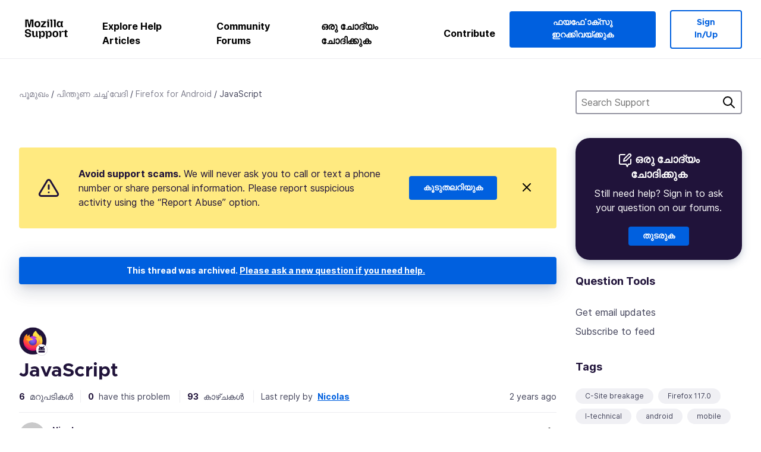

--- FILE ---
content_type: text/javascript
request_url: https://assets-prod.sumo.prod.webservices.mozgcp.net/static/jsi18n/ml/djangojs-min.js
body_size: 16771
content:
"use strict";{const globals=this;const django=globals.django||(globals.django={});django.pluralidx=function(n){const v=n!=1;if(typeof v==="boolean"){return v?1:0}else{return v}};django.catalog=django.catalog||{};const newcatalog={"% Responded in 24 hours":"% 24 മണിക്കൂറിനുള്ളിൽ പ്രതികരിച്ചവ","% Responded in 72 hours":"% 72 മണിക്കൂറിനുള്ളിൽ പ്രതികരിച്ചവ","% Solved":"% Sപരിഹരിച്ചു","%(num)s <small>of %(total)s</small>":"<small>%(total)s ല്‍</small>%(num)s","%s characters remaining":"%s പ്രതീകങ്ങൾ ശേഷിക്കുന്നു","1 person has this problem":["1 വ്യക്തിക്ക് ഈ പ്രശ്നമുണ്ട്","%s ആളുകൾക്ക് ഈ പ്രശ്നം ഉണ്ട്"],"1 reply":["1 മറുപടി","%s മറുപടികള്‍"],"1m":"1 മാസം","1y":"1വര്‍ഷം","3m":"3 മാസം","6m":"6 മാസം","<strong>Draft has been saved on:</strong> %s":"%s -ൽ<strong> കരടപതിപ്പു് കരുതിവച്ചിരിക്കുന്നു </strong>","<strong>Draft is saving...</strong>":"<strong>കരടപതിപ്പു് കരുതിവയ്ക്കുന്നു</strong>","<strong>Error saving draft</strong>":"<strong>കരടപതിപ്പു് കരുതിവയ്ക്കുന്നതിൽ പിഴവു്</strong>","A document with this slug already exists in this locale.":"ഈ ചീറ്റിനൊപ്പമുള്ള ഒരു പ്രമാണം ഇതിനകം തന്നെ ഈ ഭാഷയിൽ ലഭ്യമാണ്.","A document with this title already exists in this locale.":"ഈ ഭാഷയിൽ ഇതേ തലക്കെട്ടില്‍ ഇതിനകം ഒരു പ്രമാണം ലഭ്യമാണ്.","Active Contributors":"സജീവമായി സംഭാവന നൽകിയവർ",All:"മുഴുവന്‍","All Articles: % Localized":"എല്ലാ ലേഖനങ്ങളും: % Localized","All Products":"മുഴുവന്‍ ഉത്പന്നങ്ങള്‍","Already have an account?":"നേരത്തെ അക്കൗണ്ട് ഉണ്ടോ?","An error occurred in our system. Please try again later.":"ഞങ്ങളുടെ വ്യവസ്ഥയിൽ ഒരു പിഴവ് സംഭവിച്ചു. ദയവായി പിന്നീട് ശ്രമിക്കുക.","Answer Votes: % Helpful":"ഉത്തരത്തിനുള്ള വോട്ടുകൾ: % സഹായകരമായ","Article Votes: % Helpful":"ആർട്ടിക്കിൾ വോട്ടുകൾ: % സഹായകരമായ","Average Satisfaction":"ശരാശരി സംതൃപ്തി",Bold:"ബോള്‍ഡ്","Bulleted List":"ബുള്ളറ്റിട്ട പട്ടിക","Bulleted list item":"ബുള്ളറ്റുള്ള പട്ടികയിലെ ഇനം",Cancel:"റദ്ദാക്കുക",Categories:"വിഭാഗങ്ങൾ","Choose revisions to compare":"താരതമ്യം ചെയ്യുന്നതിനായി റിവിഷനുകൾ തിരഞ്ഞെടുക്കുക","Click Through Rate %":"അമൎത്തൽന്നിരക്കു്",Close:"അടയ്ക്കുക","Common responses":"പൊതു പ്രതികരണങ്ങൾ","Community Discussion Only":"കമ്മ്യൂണിറ്റി ചർച്ചകള്‍ മാത്രം",Continue:"തുടരുക",Contribute:"പങ്കെടുക്കുക","Copied!":"പകൎത്തി!","Copy download link directly":"നേരിട്ടു് ഇറക്കിവയ്ക്കൽക്കണ്ണി പകൎത്തുക","Copy link":"കണ്ണി പകൎത്തുക","Could not upload file. Please try again later.":"ഫയൽ അപ്‍ലോഡുചെയ്യാൻ കഴിഞ്ഞില്ല. പിന്നീട് വീണ്ടും ശ്രമിക്കുക.",Daily:"ദിവസവും","Data syncing...":"ഡാറ്റ സമന്വയിപ്പിക്കുന്നു","Don’t have an account?":"അക്കൗണ്ടില്ലെ?","Enter the URL of the external link":"ബാഹ്യ കണ്ണിയുടെ URL നൽകുക","Enter the name of the article":"ലേഖനത്തിനു പേര് നൽകുക","Enter your email":"താങ്ങളുടെ ഇതപാൽ നല്കുക","Enter your email address":"ഇതപാൽ വിലാസം നല്കുക","Error deleting image":"ചിത്രം ഇല്ലാതാക്കുന്നതിൽ പിശക്","Error loading graph":"ഗ്രാഫ് ലോഡുചെയ്യുന്നതിൽ പിശക്","Error uploading image":"ചിത്രം ലോഡുചെയ്യുന്നതിൽ പിശക്","External link:":"ബാഹ്യ കണ്ണി:","File deleted. Please select an image file.":"ഫയൽ നീക്കം ചെയ്തു. ഒരു ഇമേജ് ഫയൽ തിരഞ്ഞെടുക്കുക.","Filter by product":"ഉൽപ്പന്നം പ്രകാരം തരംതിരിക്കുക","From %(from_input)s to %(to_input)s":"%(from_input)s മുതൽ %(to_input)s വരെ","Heading 1":"തലക്കെട്ട് 1","Heading 2":"തലക്കെട്ട് 2","Heading 3":"തലക്കെട്ട് 3","Help Articles Only":"ലേഖനങ്ങൾ മാത്രം സഹായിക്കുക","Help articles":"തുണ ലേഖനങ്ങൾ",Home:"ആമുഖം","I don't know":"എനിക്കറിയില്ല","Image Attachment":"ചിത്ര അറ്റാച്ച്മെന്റ്","Image too large. Please select a smaller image file.":"ചിത്രം വളരെ വലുതാണ്. ദയവായി ഒരു ചെറിയ ഇമേജ് ഫയൽ തിരഞ്ഞെടുക്കുക.",Images:"ചിത്രങ്ങള്‍","Insert Link":"കണ്ണി ചേർക്കുക","Insert Media":"മീഡിയ ചേർക്കുക","Insert Response":"പ്രതികരണം ചേർക്കുക","Insert a link...":"ഒരു കണ്ണി ചേർക്കുക...","Insert media...":"മീഡിയ ചേർക്കുക...","Invalid email address":"തെറ്റായ ഇതപാൽ വിലാസം","Invalid image. Please select a valid image file.":"ചിത്രം അസാധുവാണ്. സാധുവായ ഒരു ഇമേജ് ഫയൽ തിരഞ്ഞെടുക്കുക.",Italic:"ഇറ്റാലിക്","Knowledge Base Article":"വിജ്ഞാനത്തറയിലെ ലേഖനം","L10n Coverage":"L10n കവറേജ്","Link target:":"കണ്ണിയുടെ ലക്ഷ്യസ്ഥാനം:","Link text:":"കണ്ണിയുടെ എഴുത്തു്:","Loading...":"ലഭ്യമാക്കുന്നു...","Matching responses":"പൊരുത്തപ്പെടുന്ന പ്രതികരണങ്ങൾ","Month beginning %(year)s-%(month)s-%(date)s":"മാസാരംഭം %(year)s-%(month)s-%(date)s",Monthly:"മാസത്തില്‍",More:"കൂടുതല്‍","Mozilla Support":"മോസില്ല പിന്തുണ",Next:"അടുത്തത്",No:"അല്ല","No differences found":"വ്യത്യാസങ്ങളൊന്നും കണ്ടെത്തിയില്ല","No replies":"പ്രതികരണങ്ങളോന്നുമില്ല","No sections found":"പ്രത്യേക തിരഞ്ഞെടുപ്പുകള്‍ ഒന്നും കണ്ടില്ല","No votes data":"വോട്ടുകളുടെ ഡാറ്റ ഇല്ല","Not responded in 24 hours":"24 മണിക്കൂറിനുള്ളിൽ പ്രതികരിക്കാത്തവ","Not responded in 72 hours":"72 മണിക്കൂറിനുള്ളിൽ പ്രതികരിക്കാത്തവ","Numbered List":"അക്കമിട്ട പട്ടിക","Numbered list item":"അക്കമിട്ട പട്ടികയിലെ ഇനം","Oops, there was an error.":"പൊറുക്കണം, ഒരു പിശക് ഉണ്ടായിരുന്നു.",Percent:"ശതമാനം","Percent Yes":"എത്ര ശതമാനമാണ് അതെ","Please select a category from the previous column or start a search.":"മുൻ നിരയിൽ നിന്ന് ഒരു വിഭാഗം തിരഞ്ഞെടുക്കുക അല്ലെങ്കിൽ ഒരു തിരയൽ ആരംഭിക്കുക.","Please select an image or video to insert.":"ദയവായി ഒരു ചിത്രമോ വീഡിയോയോ തിരഞ്ഞെടുക്കുക.",Previous:"മുമ്പത്തേത്",Questions:"ചോദ്യങ്ങള്‍","Quote previous message...":"മുമ്പത്തെ സന്ദേശം ഉദ്ധരിക്കുക...","Reply...":"മറുപടി...","Responded in 24 hours":"24 മണിക്കൂറിനുള്ളിൽ പ്രതികരിച്ചവ","Responded in 72 hours":"72 മണിക്കൂറിനുള്ളിൽ പ്രതികരിച്ചവ","Response editor":"പ്രതികരണങ്ങളുടെ എഡിറ്റർ","Response preview":"പ്രതികരണത്തിന്റെ പ്രിവ്യൂ",Responses:"മറുപടികള്‍",Save:"കരുതിവയ്ക്കുക","Search Gallery":"ഗാലറി തിരയുക","Search for a user...":"ഒരു ഉപയോക്താവിനായി തിരയുക...","Search for common responses":"പൊതു പ്രതികരണങ്ങളില്‍ തിരയുക","Send link":"കണ്ണി അയയ്ക്കുക",Sent:"അയച്ചു","Show media for:":"ഇതിനായുള്ള മീഡിയ കാണിക്കുക:","Show:":"കാണിക്കുക:","Sign in":"പ്രവേശിക്കുക","Sign in to your account":"അക്കൗണ്ടിലേക്കു് പ്രവേശിക്കുക","Sign up":"അംഗത്തമെടുക്കുക","Sign up for an account":"ഒരു അക്കൌണ്ടിനായി അംഗത്തമെടുക്കുക",Solved:"പരിഹരിക്കുക","Step %s":"%s പടി","Step %s of %s":"%s-ൽ %sാം പടി","Support Forums":"പിന്തുണ ചൎച്ചവേദി","Support article:":"പിന്‍തുണ ലേഖനം:","Support forum":"പിന്തുണാ ചർച്ചവേദി","Switch to edit mode":"തിരുത്തൽപ്പരിയിലേക്കു് മാറുക","Switch to preview mode":"മുൻക്കാഴ്ചപരിയിലേയ്ക്കു് മാറുക","Sync your data":"ഡാറ്റ സമന്വയിപ്പിക്കുക","There was an error checking for canned responses.":"മുന്‍കൂര്‍ പ്രതികരണങ്ങൾ പരിശോധിക്കുന്നതിൽ ഒരു പിശകുണ്ടായി.","There was an error generating the preview.":"പ്രിവ്യൂ സൃഷ്ടിക്കുന്നതിൽ ഒരു പിശകുണ്ടായി.","There was an error submitting your vote.":"നിങ്ങളുടെ വോട്ട് സമർപ്പിക്കുന്നതിൽ ഒരു പിശകുണ്ടായി.","There was an error.":"ഒരു പിശക് ഉണ്ടായിരുന്നു.","There was an error. Please try again in a moment.":"ഒരു പിശക് ഉണ്ടായിരുന്നു. കുറച്ചു കഴിഞ്ഞ് വീണ്ടും ശ്രമിക്കുക.","Toggle Diff":"വ്യത്യാസം ടോഗിൾ ചെയ്യുക","Toggle syntax highlighting":"സിന്റാക്സ് ഹൈലൈറ്റ് ചെയ്യല്‍ ടോഗിള്‍ ചെയ്യുക","Update browser settings":"അന്വേഷിയന്ത്ര ക്രമീകരണങ്ങൾ പുതുക്കുക","Upload Media":"മീഡിയ അപ്ലോഡുചെയ്യുക","Upload cancelled. Please select an image file.":"അപ്ഡലോഡ് റദ്ദാക്കി. ഒരു ഇമേജ് ഫയൽ തിരഞ്ഞെടുക്കുക.",'Uploading "%s"...':'"%s" അപ്ലോഡുചെയ്യുന്നു...',"Use Firefox to continue":"തുടരാൻ വേണ്ടി ഫയൎഫോക്സു് ഉപയോഗിക്കുക","Valid email required":"ശരിയായ ഒരു ഇതപാൽ വേണ്ടപ്പെട്ടതാണു്",Videos:"വീഡിയോകള്‍",Visitors:"സന്ദർശക‍ർ",Votes:"വോട്ടുകള്‍","WARNING! Are you sure you want to deactivate this user? This cannot be undone!":"മുന്നറിയിപ്പ്! ഈ ഉപയോക്താവിനെ നിർജ്ജീവമാക്കാൻ നിങ്ങൾക്ക് താൽപ്പര്യമുണ്ടോ? ഇത് പഴയപടിയാക്കാൻ കഴിയില്ല!",Week:"ആഴ്ച","Week beginning %(year)s-%(month)s-%(date)s":"ആഴ്ച ആരംഭിക്കുന്നതു് %(year)s-%(month)s-%(date)s",Weekly:"ആഴ്ചതോറും",YTD:"ഇന്നത്തെ ദിവസം വരെ",Yes:"അതെ","You are not watching this thread":"നിങ്ങൾ ഈ ത്രെഡ് പിന്‍തുടരുന്നില്ല","You are now signed in to your Mozilla account":"താങ്ങൾ താങ്ങളുടെ അക്കൗണ്ടിലോട്ടു് പ്രവേശിച്ചിരിക്കുന്നു","You are watching this thread":"നിങ്ങൾ ഈ ത്രെഡ് പിന്‍തുടരുന്നു","bold text":"കട്ടി എഴുത്തു്",cannedresponses:"മുന്‍കൂട്ടിയുള്ള പ്രതികരണങ്ങൾ","en-US KB":"അമേരിക്കന്‍ ഇംഗ്ലീഷ് കീബോര്‍ഡ്","example@example.com":"example@example.com","italic text":"ചരിഞ്ഞ അക്ഷരം","link text":"കണ്ണിയുടെ എഴുത്തു്",media:"മീഡിയ","non en-US KB":"അമേരിക്കന്‍ ഇംഗ്ലീ‍ഷ് അല്ലാത്ത കീബോര്‍ഡ്",said:"പറഞ്ഞു","user@example.com":"user@example.com"};for(const key in newcatalog){django.catalog[key]=newcatalog[key]}if(!django.jsi18n_initialized){django.gettext=function(msgid){const value=django.catalog[msgid];if(typeof value==="undefined"){return msgid}else{return typeof value==="string"?value:value[0]}};django.ngettext=function(singular,plural,count){const value=django.catalog[singular];if(typeof value==="undefined"){return count==1?singular:plural}else{return value.constructor===Array?value[django.pluralidx(count)]:value}};django.gettext_noop=function(msgid){return msgid};django.pgettext=function(context,msgid){let value=django.gettext(context+""+msgid);if(value.includes("")){value=msgid}return value};django.npgettext=function(context,singular,plural,count){let value=django.ngettext(context+""+singular,context+""+plural,count);if(value.includes("")){value=django.ngettext(singular,plural,count)}return value};django.interpolate=function(fmt,obj,named){if(named){return fmt.replace(/%\(\w+\)s/g,(function(match){return String(obj[match.slice(2,-2)])}))}else{return fmt.replace(/%s/g,(function(match){return String(obj.shift())}))}};django.formats={DATETIME_FORMAT:"N j, Y, P",DATETIME_INPUT_FORMATS:["%Y-%m-%d %H:%M:%S","%Y-%m-%d %H:%M:%S.%f","%Y-%m-%d %H:%M","%m/%d/%Y %H:%M:%S","%m/%d/%Y %H:%M:%S.%f","%m/%d/%Y %H:%M","%m/%d/%y %H:%M:%S","%m/%d/%y %H:%M:%S.%f","%m/%d/%y %H:%M","%Y-%m-%d"],DATE_FORMAT:"N j, Y",DATE_INPUT_FORMATS:["%Y-%m-%d","%m/%d/%Y","%m/%d/%y"],DECIMAL_SEPARATOR:".",FIRST_DAY_OF_WEEK:0,MONTH_DAY_FORMAT:"F j",NUMBER_GROUPING:3,SHORT_DATETIME_FORMAT:"m/d/Y P",SHORT_DATE_FORMAT:"m/d/Y",THOUSAND_SEPARATOR:",",TIME_FORMAT:"P",TIME_INPUT_FORMATS:["%H:%M:%S","%H:%M:%S.%f","%H:%M"],YEAR_MONTH_FORMAT:"F Y"};django.get_format=function(format_type){const value=django.formats[format_type];if(typeof value==="undefined"){return format_type}else{return value}};globals.pluralidx=django.pluralidx;globals.gettext=django.gettext;globals.ngettext=django.ngettext;globals.gettext_noop=django.gettext_noop;globals.pgettext=django.pgettext;globals.npgettext=django.npgettext;globals.interpolate=django.interpolate;globals.get_format=django.get_format;django.jsi18n_initialized=true}}